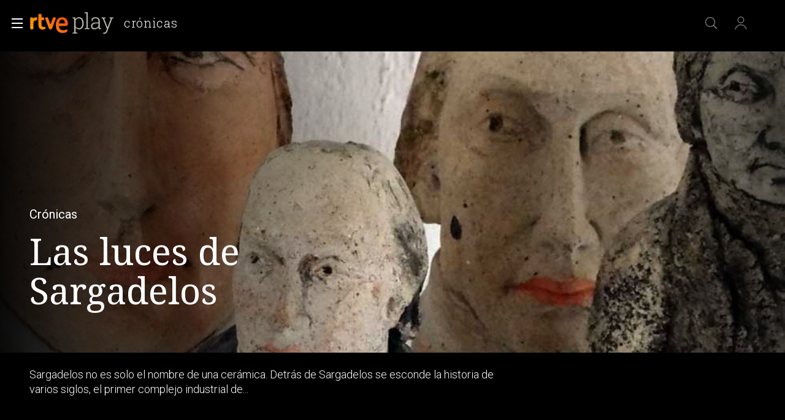

--- FILE ---
content_type: application/javascript; charset=UTF-8
request_url: https://dev.visualwebsiteoptimizer.com/j.php?a=864486&u=https%3A%2F%2Fwww.rtve.es%2Fplay%2Fvideos%2Fcronicas%2Fcronicas-luces-sargadelos%2F2995898%2F&vn=2.1&x=true
body_size: 12240
content:
(function(){function _vwo_err(e){function gE(e,a){return"https://dev.visualwebsiteoptimizer.com/ee.gif?a=864486&s=j.php&_cu="+encodeURIComponent(window.location.href)+"&e="+encodeURIComponent(e&&e.message&&e.message.substring(0,1e3)+"&vn=")+(e&&e.code?"&code="+e.code:"")+(e&&e.type?"&type="+e.type:"")+(e&&e.status?"&status="+e.status:"")+(a||"")}var vwo_e=gE(e);try{typeof navigator.sendBeacon==="function"?navigator.sendBeacon(vwo_e):(new Image).src=vwo_e}catch(err){}}try{var extE=0,prevMode=false;window._VWO_Jphp_StartTime = (window.performance && typeof window.performance.now === 'function' ? window.performance.now() : new Date().getTime());;;(function(){window._VWO=window._VWO||{};var aC=window._vwo_code;if(typeof aC==='undefined'){window._vwo_mt='dupCode';return;}if(window._VWO.sCL){window._vwo_mt='dupCode';window._VWO.sCDD=true;try{if(aC){clearTimeout(window._vwo_settings_timer);var h=document.querySelectorAll('#_vis_opt_path_hides');var x=h[h.length>1?1:0];x&&x.remove();}}catch(e){}return;}window._VWO.sCL=true;;window._vwo_mt="live";var localPreviewObject={};var previewKey="_vis_preview_"+864486;var wL=window.location;;try{localPreviewObject[previewKey]=window.localStorage.getItem(previewKey);JSON.parse(localPreviewObject[previewKey])}catch(e){localPreviewObject[previewKey]=""}try{window._vwo_tm="";var getMode=function(e){var n;if(window.name.indexOf(e)>-1){n=window.name}else{n=wL.search.match("_vwo_m=([^&]*)");n=n&&atob(decodeURIComponent(n[1]))}return n&&JSON.parse(n)};var ccMode=getMode("_vwo_cc");if(window.name.indexOf("_vis_heatmap")>-1||window.name.indexOf("_vis_editor")>-1||ccMode||window.name.indexOf("_vis_preview")>-1){try{if(ccMode){window._vwo_mt=decodeURIComponent(wL.search.match("_vwo_m=([^&]*)")[1])}else if(window.name&&JSON.parse(window.name)){window._vwo_mt=window.name}}catch(e){if(window._vwo_tm)window._vwo_mt=window._vwo_tm}}else if(window._vwo_tm.length){window._vwo_mt=window._vwo_tm}else if(location.href.indexOf("_vis_opt_preview_combination")!==-1&&location.href.indexOf("_vis_test_id")!==-1){window._vwo_mt="sharedPreview"}else if(localPreviewObject[previewKey]){window._vwo_mt=JSON.stringify(localPreviewObject)}if(window._vwo_mt!=="live"){;if(typeof extE!=="undefined"){extE=1}if(!getMode("_vwo_cc")){(function(){var cParam='';try{if(window.VWO&&window.VWO.appliedCampaigns){var campaigns=window.VWO.appliedCampaigns;for(var cId in campaigns){if(campaigns.hasOwnProperty(cId)){var v=campaigns[cId].v;if(cId&&v){cParam='&c='+cId+'-'+v+'-1';break;}}}}}catch(e){}var prevMode=false;_vwo_code.load('https://dev.visualwebsiteoptimizer.com/j.php?mode='+encodeURIComponent(window._vwo_mt)+'&a=864486&f=1&u='+encodeURIComponent(window._vis_opt_url||document.URL)+'&eventArch=true'+'&x=true'+cParam,{sL:window._vwo_code.sL});if(window._vwo_code.sL){prevMode=true;}})();}else{(function(){window._vwo_code&&window._vwo_code.finish();_vwo_ccc={u:"/j.php?a=864486&u=https%3A%2F%2Fwww.rtve.es%2Fplay%2Fvideos%2Fcronicas%2Fcronicas-luces-sargadelos%2F2995898%2F&vn=2.1&x=true"};var s=document.createElement("script");s.src="https://app.vwo.com/visitor-behavior-analysis/dist/codechecker/cc.min.js?r="+Math.random();document.head.appendChild(s)})()}}}catch(e){var vwo_e=new Image;vwo_e.src="https://dev.visualwebsiteoptimizer.com/ee.gif?s=mode_det&e="+encodeURIComponent(e&&e.stack&&e.stack.substring(0,1e3)+"&vn=");aC&&window._vwo_code.finish()}})();
;;window._vwo_cookieDomain="rtve.es";;;;_vwo_surveyAssetsBaseUrl="https://cdn.visualwebsiteoptimizer.com/";;if(prevMode){return}if(window._vwo_mt === "live"){window.VWO=window.VWO||[];window._vwo_acc_id=864486;window.VWO._=window.VWO._||{};;;window.VWO.visUuid="D91C9996A80F0FD51910FC56EE46A4200|87fb85f8fa7e54d2e1cb90cbe572d2be";
;_vwo_code.sT=_vwo_code.finished();(function(c,a,e,d,b,z,g,sT){if(window.VWO._&&window.VWO._.isBot)return;const cookiePrefix=window._vwoCc&&window._vwoCc.cookiePrefix||"";const useLocalStorage=sT==="ls";const cookieName=cookiePrefix+"_vwo_uuid_v2";const escapedCookieName=cookieName.replace(/([.*+?^${}()|[\]\\])/g,"\\$1");const cookieDomain=g;function getValue(){if(useLocalStorage){return localStorage.getItem(cookieName)}else{const regex=new RegExp("(^|;\\s*)"+escapedCookieName+"=([^;]*)");const match=e.cookie.match(regex);return match?decodeURIComponent(match[2]):null}}function setValue(value,days){if(useLocalStorage){localStorage.setItem(cookieName,value)}else{e.cookie=cookieName+"="+value+"; expires="+new Date(864e5*days+ +new Date).toGMTString()+"; domain="+cookieDomain+"; path=/"}}let existingValue=null;if(sT){const cookieRegex=new RegExp("(^|;\\s*)"+escapedCookieName+"=([^;]*)");const cookieMatch=e.cookie.match(cookieRegex);const cookieValue=cookieMatch?decodeURIComponent(cookieMatch[2]):null;const lsValue=localStorage.getItem(cookieName);if(useLocalStorage){if(lsValue){existingValue=lsValue;if(cookieValue){e.cookie=cookieName+"=; expires=Thu, 01 Jan 1970 00:00:01 GMT; domain="+cookieDomain+"; path=/"}}else if(cookieValue){localStorage.setItem(cookieName,cookieValue);e.cookie=cookieName+"=; expires=Thu, 01 Jan 1970 00:00:01 GMT; domain="+cookieDomain+"; path=/";existingValue=cookieValue}}else{if(cookieValue){existingValue=cookieValue;if(lsValue){localStorage.removeItem(cookieName)}}else if(lsValue){e.cookie=cookieName+"="+lsValue+"; expires="+new Date(864e5*366+ +new Date).toGMTString()+"; domain="+cookieDomain+"; path=/";localStorage.removeItem(cookieName);existingValue=lsValue}}a=existingValue||a}else{const regex=new RegExp("(^|;\\s*)"+escapedCookieName+"=([^;]*)");const match=e.cookie.match(regex);a=match?decodeURIComponent(match[2]):a}-1==e.cookie.indexOf("_vis_opt_out")&&-1==d.location.href.indexOf("vwo_opt_out=1")&&(window.VWO.visUuid=a),a=a.split("|"),b=new Image,g=window._vis_opt_domain||c||d.location.hostname.replace(/^www\./,""),b.src="https://dev.visualwebsiteoptimizer.com/eu01/v.gif?cd="+(window._vis_opt_cookieDays||0)+"&a=864486&d="+encodeURIComponent(d.location.hostname.replace(/^www\./,"") || c)+"&u="+a[0]+"&h="+a[1]+"&t="+z,d.vwo_iehack_queue=[b],setValue(a.join("|"),366)})("rtve.es",window.VWO.visUuid,document,window,0,_vwo_code.sT,"rtve.es","false"||null);
;clearTimeout(window._vwo_settings_timer);window._vwo_settings_timer=null;;;;;var vwoCode=window._vwo_code;if(vwoCode.filterConfig&&vwoCode.filterConfig.filterTime==="balanced"){vwoCode.removeLoaderAndOverlay()}var vwo_CIF=false;var UAP=false;;;var _vwo_style=document.getElementById('_vis_opt_path_hides'),_vwo_css=(vwoCode.hide_element_style?vwoCode.hide_element_style():'{opacity:0 !important;filter:alpha(opacity=0) !important;background:none !important;transition:none !important;}')+':root {--vwo-el-opacity:0 !important;--vwo-el-filter:alpha(opacity=0) !important;--vwo-el-bg:none !important;--vwo-el-ts:none !important;}',_vwo_text=window._vwo_code.sL ? '' : "" + _vwo_css;if (_vwo_style) { var e = _vwo_style.classList.contains("_vis_hide_layer") && _vwo_style; if (UAP && !UAP() && vwo_CIF && !vwo_CIF()) { e ? e.parentNode.removeChild(e) : _vwo_style.parentNode.removeChild(_vwo_style) } else { if (e) { var t = _vwo_style = document.createElement("style"), o = document.getElementsByTagName("head")[0], s = document.querySelector("#vwoCode"); t.setAttribute("id", "_vis_opt_path_hides"), s && t.setAttribute("nonce", s.nonce), t.setAttribute("type", "text/css"), o.appendChild(t) } if (_vwo_style.styleSheet) _vwo_style.styleSheet.cssText = _vwo_text; else { var l = document.createTextNode(_vwo_text); _vwo_style.appendChild(l) } e ? e.parentNode.removeChild(e) : _vwo_style.removeChild(_vwo_style.childNodes[0])}};window.VWO.ssMeta = { enabled: 0, noSS: 0 };;;VWO._=VWO._||{};window._vwo_clicks=false;VWO._.allSettings=(function(){return{dataStore:{campaigns:{33:{"ss":null,"status":"RUNNING","type":"TRACK","stag":0,"ibe":1,"triggers":[8834559],"id":33,"metrics":[{"type":"g","id":12,"metricId":0}],"exclude_url":"","ep":1729067453000,"clickmap":0,"segment_code":"true","goals":{"12":{"mca":false,"type":"CLICK_ELEMENT","url":"#gigya-otp-update-form > div:nth-child(3) > div.gigya-composite-control.gigya-composite-control-submit > input","pExcludeUrl":"","pUrl":"^https\\:\\\/\\\/rtve\\.es.*$"}},"multiple_domains":0,"pc_traffic":100,"comb_n":{"1":"Website"},"combs":{"1":1},"name":"Click verificar código","sections":{"1":{"path":"","variations":[],"triggers":[]}},"urlRegex":"^https\\:\\\/\\\/rtve\\.es.*$","globalCode":[],"manual":false,"mt":{"12":"8834562"},"version":1}, 47:{"ss":null,"status":"RUNNING","type":"INSIGHTS_METRIC","stag":0,"ibe":1,"triggers":[11888746],"id":47,"metrics":[{"type":"m","id":1,"metricId":1300483}],"exclude_url":"","ep":1741083634000,"clickmap":0,"segment_code":"true","goals":{"1":{"type":"CUSTOM_GOAL","url":"#open_users > a","identifier":"vwo_dom_click","mca":false}},"multiple_domains":0,"pc_traffic":100,"comb_n":[],"combs":[],"name":"Click inicio de sesión Report","sections":{"1":{"path":"","variations":[],"triggers":[]}},"urlRegex":".*","globalCode":[],"manual":false,"mt":{"1":"11888749"},"version":2}, 62:{"ss":null,"status":"RUNNING","type":"INSIGHTS_METRIC","stag":0,"cEV":1,"ibe":1,"triggers":[15961064],"id":62,"metrics":[{"type":"m","id":1,"metricId":1598585}],"exclude_url":"","ep":1751973208000,"clickmap":0,"segment_code":"true","goals":{"1":{"type":"CUSTOM_GOAL","url":"#popupLoginAdvice > ul > li:nth-child(2)","identifier":"vwo_dom_click","mca":false}},"multiple_domains":0,"pc_traffic":100,"comb_n":[],"combs":[],"name":"click crear cuenta - video Report","sections":{"1":{"path":"","variations":[],"triggers":[]}},"urlRegex":".*","globalCode":[],"manual":false,"mt":{"1":"15961067"},"version":2}, 3:{"bl":"","status":"RUNNING","type":"ANALYZE_RECORDING","stag":0,"mt":[],"triggers":[18640580],"id":3,"ss":null,"metrics":[],"cEV":1,"comb_n":{"1":"website"},"combs":{"1":1},"sections":{"1":{"path":"","variations":{"1":[]},"globalWidgetSnippetIds":{"1":[]},"triggers":[]}},"ibe":1,"exclude_url":"","ep":1711362263000,"clickmap":0,"segment_code":"true","goals":{"1":{"mca":false,"urlRegex":"^.*$","excludeUrl":"","type":"ENGAGEMENT","pUrl":"^.*$"}},"multiple_domains":0,"pc_traffic":100,"version":2,"urlRegex":"^.*$","globalCode":[],"manual":false,"name":"Recording","cnv":{"res":480,"fps":2},"main":true,"aK":1,"wl":""}, 64:{"ss":null,"status":"RUNNING","type":"INSIGHTS_FUNNEL","stag":0,"cEV":1,"ibe":1,"triggers":[15962054],"id":64,"metrics":[{"type":"g","id":1,"metricId":0},{"type":"g","id":2,"metricId":0},{"type":"g","id":3,"metricId":0},{"type":"g","id":4,"metricId":0}],"exclude_url":"","ep":1751974735000,"clickmap":0,"segment_code":"true","goals":{"3":{"type":"CUSTOM_GOAL","url":"#register-site-login > div.gigya-composite-control.gigya-composite-control-submit > input","identifier":"vwo_dom_click","mca":true},"2":{"type":"CUSTOM_GOAL","url":["btn-register"],"identifier":"vwo_dom_click","mca":true},"1":{"type":"CUSTOM_GOAL","url":["icon.progressBar.play"],"identifier":"vwo_dom_click","mca":true},"4":{"type":"CUSTOM_GOAL","url":"#gigya-otp-update-form > div:nth-child(3) > div.gigya-composite-control.gigya-composite-control-submit > input","identifier":"vwo_dom_click","mca":true}},"multiple_domains":0,"pc_traffic":100,"comb_n":{"1":"website"},"combs":{"1":1},"name":"Embudo crear cuenta (verificar = path)","sections":{"1":{"path":"","variations":{"1":[]},"globalWidgetSnippetIds":{"1":[]},"triggers":[]}},"urlRegex":".*","globalCode":[],"manual":false,"mt":{"3":"16708362","2":"16708359","1":"16708356","4":"16708365"},"version":2}, 29:{"ss":null,"status":"RUNNING","type":"TRACK","stag":0,"ibe":1,"cEV":1,"triggers":[8834361],"comb_n":{"1":"Website"},"id":29,"metrics":[{"type":"g","id":9,"metricId":0}],"exclude_url":"","ep":1729066830000,"clickmap":0,"segment_code":"true","goals":{"9":{"mca":false,"type":"CLICK_ELEMENT","url":"#Facebook_btn > div","pExcludeUrl":"","pUrl":"^https\\:\\\/\\\/rtve\\.es\\\/?(?:[\\?#].*)?$"}},"multiple_domains":0,"pc_traffic":100,"funnel":[{"ss":null,"status":"RUNNING","type":"FUNNEL","triggers":["8834487"],"v":2,"id":32,"comb_n":{"1":"Website"},"exclude_url":"","ep":1729067300000,"clickmap":0,"segment_code":"true","goals":[{"type":"CLICK_ELEMENT","id":7},{"type":"CLICK_ELEMENT","id":8},{"type":"CLICK_ELEMENT","id":9}],"multiple_domains":0,"pc_traffic":100,"combs":{"1":1},"isSpaRevertFeatureEnabled":true,"name":"crear cuenta facebook","sections":{"1":{"path":"","variations":[]}},"urlRegex":".*","globalCode":[],"manual":false,"ibe":1,"version":1}],"combs":{"1":1},"name":"Crear cuenta facebook","sections":{"1":{"path":"","variations":[],"triggers":[]}},"urlRegex":"^https\\:\\\/\\\/rtve\\.es.*$","globalCode":[],"manual":false,"mt":{"9":"17693124"},"version":1}, 81:{"ss":null,"status":"RUNNING","type":"INSIGHTS_METRIC","stag":0,"cEV":1,"ibe":1,"triggers":[16057295],"id":81,"metrics":[{"type":"m","id":1,"metricId":1606430}],"exclude_url":"","ep":1752180989000,"clickmap":0,"segment_code":"true","goals":{"1":{"type":"CUSTOM_GOAL","url":"#gigya-otp-update-form > div:nth-of-type(3) > div:nth-of-type(1) > input:nth-of-type(1)","identifier":"vwo_dom_click","mca":false}},"multiple_domains":0,"pc_traffic":100,"comb_n":[],"combs":[],"name":"Click verificar código 1 Report","sections":{"1":{"path":"","variations":[],"triggers":[]}},"urlRegex":".*","globalCode":[],"manual":false,"mt":{"1":"16057298"},"version":2}, 68:{"ss":null,"status":"RUNNING","type":"INSIGHTS_METRIC","stag":0,"cEV":1,"ibe":1,"triggers":[16008329],"id":68,"metrics":[{"type":"m","id":1,"metricId":1602230}],"exclude_url":"","ep":1752068663000,"clickmap":0,"segment_code":"true","goals":{"1":{"type":"CUSTOM_GOAL","url":"VERIFICAR","identifier":"vwo_dom_click","mca":false}},"multiple_domains":0,"pc_traffic":100,"comb_n":[],"combs":[],"name":"Click verificar código Report","sections":{"1":{"path":"","variations":[],"triggers":[]}},"urlRegex":".*","globalCode":[],"manual":false,"mt":{"1":"16008332"},"version":2}, 80:{"ss":null,"status":"RUNNING","type":"INSIGHTS_METRIC","stag":0,"cEV":1,"ibe":1,"triggers":[16050305],"id":80,"metrics":[{"type":"m","id":1,"metricId":1605797}],"exclude_url":"","ep":1752165643000,"clickmap":0,"segment_code":"true","goals":{"1":{"type":"CUSTOM_GOAL","url":["gigya-input-submit"],"identifier":"vwo_dom_click","mca":false}},"multiple_domains":0,"pc_traffic":100,"comb_n":[],"combs":[],"name":"Click verificar código (By VWO Support) Report","sections":{"1":{"path":"","variations":[],"triggers":[]}},"urlRegex":".*","globalCode":[],"manual":false,"mt":{"1":"16050308"},"version":2}, 98:{"ss":null,"status":"RUNNING","type":"INSIGHTS_FUNNEL","stag":0,"ibe":1,"triggers":[16709076],"id":98,"metrics":[{"type":"g","id":1,"metricId":0},{"type":"g","id":2,"metricId":0}],"exclude_url":"","ep":1753697708000,"clickmap":0,"segment_code":"(_vwo_s().f_b(_vwo_s().gC('UID')))","goals":{"1":{"type":"CUSTOM_GOAL","url":["open_users"],"identifier":"vwo_dom_click","mca":true},"2":{"type":"CUSTOM_GOAL","url":"#gigya-login-form > div.gigya-layout-row.with-divider > div.gigya-layout-cell.responsive.with-site-login > div.gigya-composite-control.gigya-composite-control-submit > input","identifier":"vwo_dom_click","mca":true}},"multiple_domains":0,"pc_traffic":100,"comb_n":{"1":"website"},"combs":{"1":1},"name":"Prueba acceso login\/registro (login) (Audiencia segmentada)","sections":{"1":{"path":"","variations":{"1":[]},"globalWidgetSnippetIds":{"1":[]},"triggers":[]}},"urlRegex":".*","globalCode":[],"manual":false,"mt":{"1":"16709079","2":"16709082"},"version":8}, 71:{"ss":null,"status":"RUNNING","type":"INSIGHTS_FUNNEL","stag":0,"cEV":1,"ibe":1,"triggers":[16038467],"id":71,"metrics":[{"type":"g","id":1,"metricId":0},{"type":"g","id":2,"metricId":0},{"type":"g","id":3,"metricId":0},{"type":"g","id":4,"metricId":0}],"exclude_url":"","ep":1752141967000,"clickmap":0,"segment_code":"true","goals":{"3":{"type":"CUSTOM_GOAL","url":"#register-site-login > div.gigya-composite-control.gigya-composite-control-submit > input","identifier":"vwo_dom_click","mca":true},"2":{"type":"CUSTOM_GOAL","url":"CREAR UNA CUENTA NUEVA","identifier":"vwo_dom_click","mca":true},"1":{"type":"CUSTOM_GOAL","url":["open_users"],"identifier":"vwo_dom_click","mca":true},"4":{"type":"CUSTOM_GOAL","url":"#gigya-otp-update-form > div:nth-child(3) > div.gigya-composite-control.gigya-composite-control-submit > input","identifier":"vwo_dom_click","mca":true}},"multiple_domains":0,"pc_traffic":100,"comb_n":{"1":"website"},"combs":{"1":1},"name":"Prueba acceso login\/registro (crear cuenta)","sections":{"1":{"path":"","variations":{"1":[]},"globalWidgetSnippetIds":{"1":[]},"triggers":[]}},"urlRegex":".*","globalCode":[],"manual":false,"mt":{"3":"16038476","2":"16038473","1":"16038470","4":"16038479"},"version":4}, 61:{"ss":null,"status":"RUNNING","type":"INSIGHTS_METRIC","stag":0,"cEV":1,"ibe":1,"triggers":[15815129],"id":61,"metrics":[{"type":"m","id":1,"metricId":1591970}],"exclude_url":"","ep":1751572204000,"clickmap":0,"segment_code":"true","goals":{"1":{"type":"CUSTOM_GOAL","url":".boton, #gigya-login-form > div:nth-child(2) > div:nth-child(2) > div:nth-child(11) > input:nth-child(1)","identifier":"vwo_dom_click","mca":false}},"multiple_domains":0,"pc_traffic":100,"comb_n":[],"combs":[],"name":"Click en Registro Report","sections":{"1":{"path":"","variations":[],"triggers":[]}},"urlRegex":".*","globalCode":[],"manual":false,"mt":{"1":"15815132"},"version":2}, 99:{"ss":null,"status":"RUNNING","type":"INSIGHTS_FUNNEL","stag":0,"ibe":1,"triggers":[16709313],"id":99,"metrics":[{"type":"g","id":1,"metricId":0},{"type":"g","id":2,"metricId":0}],"exclude_url":"","ep":1753698615000,"clickmap":0,"segment_code":"(_vwo_s().f_b(_vwo_s().gC('UID')))","goals":{"1":{"type":"CUSTOM_GOAL","url":["open_users"],"identifier":"vwo_dom_click","mca":true},"2":{"type":"CUSTOM_GOAL","url":"#Facebook_btn > div, #Google_btn > div, #Twitter_btn > div, #Apple_btn > div","identifier":"vwo_dom_click","mca":true}},"multiple_domains":0,"pc_traffic":100,"comb_n":{"1":"website"},"combs":{"1":1},"name":"Prueba acceso login\/registro (RRSS) (Audiencia segmentada)","sections":{"1":{"path":"","variations":{"1":[]},"globalWidgetSnippetIds":{"1":[]},"triggers":[]}},"urlRegex":".*","globalCode":[],"manual":false,"mt":{"1":"16709316","2":"16709319"},"version":10}, 74:{"ss":null,"status":"RUNNING","type":"INSIGHTS_FUNNEL","stag":0,"cEV":1,"ibe":1,"triggers":[16038893],"id":74,"metrics":[{"type":"g","id":1,"metricId":0},{"type":"g","id":2,"metricId":0}],"exclude_url":"","ep":1752143567000,"clickmap":0,"segment_code":"true","goals":{"1":{"type":"CUSTOM_GOAL","url":["open_users"],"identifier":"vwo_dom_click","mca":true},"2":{"type":"CUSTOM_GOAL","url":"#gigya-login-form > div.gigya-layout-row.with-divider > div.gigya-layout-cell.responsive.with-site-login > div.gigya-composite-control.gigya-composite-control-submit > input","identifier":"vwo_dom_click","mca":true}},"multiple_domains":0,"pc_traffic":100,"comb_n":{"1":"website"},"combs":{"1":1},"name":"Prueba acceso login\/registro (login)","sections":{"1":{"path":"","variations":{"1":[]},"globalWidgetSnippetIds":{"1":[]},"triggers":[]}},"urlRegex":".*","globalCode":[],"manual":false,"mt":{"1":"16038896","2":"16038899"},"version":6}, 2:{"ss":null,"status":"RUNNING","type":"ANALYZE_HEATMAP","stag":0,"urlRegex":"^.*$","triggers":[6917146],"id":2,"metrics":[],"comb_n":{"1":"website"},"exclude_url":"","ep":1710928579000,"clickmap":0,"segment_code":"true","goals":{"1":{"mca":false,"urlRegex":"^.*$","excludeUrl":"","type":"ENGAGEMENT","pUrl":"^.*$"}},"multiple_domains":0,"pc_traffic":100,"combs":{"1":1},"sections":{"1":{"path":"","variations":{"1":[]},"triggers":[],"variation_names":{"1":"website"}}},"name":"Heatmap","ibe":1,"manual":false,"globalCode":[],"main":true,"mt":[],"version":2}, 94:{"ss":null,"status":"RUNNING","type":"INSIGHTS_FUNNEL","stag":0,"ibe":1,"triggers":[16709430],"id":94,"metrics":[{"type":"g","id":1,"metricId":0},{"type":"g","id":2,"metricId":0}],"exclude_url":"","ep":1752754836000,"clickmap":0,"segment_code":"(_vwo_s().f_b(_vwo_s().gC('UID')))","goals":{"1":{"type":"CUSTOM_GOAL","url":["open_users"],"identifier":"vwo_dom_click","mca":true},"2":{"type":"CUSTOM_GOAL","url":"#gigya-login-form > div.gigya-layout-row.with-divider > div.gigya-layout-cell.responsive.with-site-login > a, #gigya-login-form > div.gigya-layout-row.with-divider > div.gigya-layout-cell.responsive.with-site-login > div.gigya-composite-control.gigya-composite-control-submit > input","identifier":"vwo_dom_click","mca":true}},"multiple_domains":0,"pc_traffic":100,"comb_n":{"1":"website"},"combs":{"1":1},"name":"Flujo login\/registro (total interacción)","sections":{"1":{"path":"","variations":{"1":[]},"globalWidgetSnippetIds":{"1":[]},"triggers":[]}},"urlRegex":".*","globalCode":[],"manual":false,"mt":{"1":"16709448","2":"16709451"},"version":16}, 25:{"ss":null,"status":"RUNNING","type":"ANALYZE_FORM","stag":0,"urlRegex":"^https\\:\\\/\\\/rtve\\.es.*$","triggers":[8541074],"id":25,"metrics":[],"comb_n":{"1":"website"},"exclude_url":"","ep":1727857940000,"clickmap":0,"segment_code":"true","goals":{"1":{"mca":false,"urlRegex":"^.*$","excludeUrl":"","type":"ENGAGEMENT","pUrl":"^.*$"}},"multiple_domains":0,"pc_traffic":100,"combs":{"1":1},"forms":["form[id='gigya-register-form']"],"name":"Crear nueva cuenta","sections":{"1":{"path":"","variations":{"1":[]},"triggers":[]}},"ibe":1,"globalCode":[],"manual":false,"mt":[],"version":2}, 27:{"ss":null,"status":"RUNNING","type":"TRACK","stag":0,"ibe":1,"cEV":1,"triggers":[8834313],"comb_n":{"1":"Website"},"id":27,"metrics":[{"type":"g","id":7,"metricId":0}],"exclude_url":"","ep":1729066630000,"clickmap":0,"segment_code":"true","goals":{"7":{"mca":false,"type":"CLICK_ELEMENT","url":"#gigya-login-form > div.gigya-layout-row.with-divider > div.gigya-layout-cell.responsive.with-site-login > a","pExcludeUrl":"","pUrl":"^https\\:\\\/\\\/rtve\\.es.*$"}},"multiple_domains":0,"pc_traffic":100,"funnel":[{"ss":null,"status":"RUNNING","type":"FUNNEL","triggers":["8834487"],"v":2,"id":32,"comb_n":{"1":"Website"},"exclude_url":"","ep":1729067300000,"clickmap":0,"segment_code":"true","goals":[{"type":"CLICK_ELEMENT","id":7},{"type":"CLICK_ELEMENT","id":8},{"type":"CLICK_ELEMENT","id":9}],"multiple_domains":0,"pc_traffic":100,"combs":{"1":1},"isSpaRevertFeatureEnabled":true,"name":"crear cuenta facebook","sections":{"1":{"path":"","variations":[]}},"urlRegex":".*","globalCode":[],"manual":false,"ibe":1,"version":1}],"combs":{"1":1},"name":"Crear cuenta","sections":{"1":{"path":"","variations":[],"triggers":[]}},"urlRegex":"^https\\:\\\/\\\/rtve\\.es.*$","globalCode":[],"manual":false,"mt":{"7":"17693118"},"version":1}, 30:{"ss":null,"status":"RUNNING","type":"TRACK","stag":0,"ibe":1,"triggers":[8834382],"id":30,"metrics":[{"type":"g","id":10,"metricId":0}],"exclude_url":"","ep":1729066898000,"clickmap":0,"segment_code":"true","goals":{"10":{"mca":false,"type":"CLICK_ELEMENT","url":"#Google_btn > div","pExcludeUrl":"","pUrl":"^https\\:\\\/\\\/rtve\\.es.*$"}},"multiple_domains":0,"pc_traffic":100,"comb_n":{"1":"Website"},"combs":{"1":1},"name":"Click crear cuenta Gmail","sections":{"1":{"path":"","variations":[],"triggers":[]}},"urlRegex":"^https\\:\\\/\\\/rtve\\.es.*$","globalCode":[],"manual":false,"mt":{"10":"8834385"},"version":1}, 55:{"ss":null,"status":"RUNNING","type":"TRACK","stag":0,"ibe":1,"triggers":[12819060],"comb_n":{"1":"Website"},"id":55,"metrics":[{"type":"g","id":15,"metricId":0}],"exclude_url":"","ep":1743506054000,"clickmap":0,"segment_code":"true","goals":{"15":{"mca":false,"type":"CLICK_ELEMENT","url":"#topPage > div > div:nth-child(4) > section > nav > ul > li:nth-child(2) > a","pExcludeUrl":"","pUrl":"^https\\:\\\/\\\/rtve\\.es\\\/play\\\/videos\\\/valle\\-salvaje\\\/?(?:[\\?#].*)?$"}},"multiple_domains":0,"pc_traffic":100,"funnel":[{"ss":null,"status":"RUNNING","type":"FUNNEL","triggers":["8834487"],"v":1,"id":58,"comb_n":{"1":"Website"},"exclude_url":"","ep":1743506270000,"clickmap":0,"segment_code":"true","goals":[{"type":"SEPARATE_PAGE","id":16},{"type":"SEPARATE_PAGE","id":17},{"type":"CLICK_ELEMENT","id":15}],"multiple_domains":0,"pc_traffic":100,"combs":{"1":1},"isSpaRevertFeatureEnabled":true,"name":"New Funnel","sections":{"1":{"path":"","variations":[]}},"urlRegex":".*","globalCode":[],"manual":false,"ibe":1,"version":1}],"combs":{"1":1},"name":"Click Episodios Valle Salvaje","sections":{"1":{"path":"","variations":[],"triggers":[]}},"urlRegex":"^https\\:\\\/\\\/rtve\\.es\\\/.*$","globalCode":[],"manual":false,"mt":{"15":"12819324"},"version":1}, 56:{"ss":null,"status":"RUNNING","type":"TRACK","stag":0,"ibe":1,"triggers":[12819231],"comb_n":{"1":"Website"},"id":56,"metrics":[{"type":"g","id":16,"metricId":0}],"exclude_url":"","ep":1743506207000,"clickmap":0,"segment_code":"true","goals":{"16":{"mca":false,"urlRegex":"^https\\:\\\/\\\/rtve\\.es\\\/play\\\/?(?:[\\?#].*)?$","excludeUrl":"","type":"SEPARATE_PAGE","pUrl":"","pExcludeUrl":""}},"multiple_domains":0,"pc_traffic":100,"funnel":[{"ss":null,"status":"RUNNING","type":"FUNNEL","triggers":["8834487"],"v":1,"id":58,"comb_n":{"1":"Website"},"exclude_url":"","ep":1743506270000,"clickmap":0,"segment_code":"true","goals":[{"type":"SEPARATE_PAGE","id":16},{"type":"SEPARATE_PAGE","id":17},{"type":"CLICK_ELEMENT","id":15}],"multiple_domains":0,"pc_traffic":100,"combs":{"1":1},"isSpaRevertFeatureEnabled":true,"name":"New Funnel","sections":{"1":{"path":"","variations":[]}},"urlRegex":".*","globalCode":[],"manual":false,"ibe":1,"version":1}],"combs":{"1":1},"name":"Página RTVE Play","sections":{"1":{"path":"","variations":[],"triggers":[]}},"urlRegex":"^https\\:\\\/\\\/rtve\\.es\\\/.*$","globalCode":[],"manual":false,"mt":{"16":"12819318"},"version":1}, 57:{"ss":null,"status":"RUNNING","type":"TRACK","stag":0,"ibe":1,"triggers":[12819267],"comb_n":{"1":"Website"},"id":57,"metrics":[{"type":"g","id":17,"metricId":0}],"exclude_url":"","ep":1743506239000,"clickmap":0,"segment_code":"true","goals":{"17":{"mca":false,"urlRegex":"^https\\:\\\/\\\/rtve\\.es\\\/play\\\/videos\\\/valle\\-salvaje\\\/?(?:[\\?#].*)?$","excludeUrl":"","type":"SEPARATE_PAGE","pUrl":"","pExcludeUrl":""}},"multiple_domains":0,"pc_traffic":100,"funnel":[{"ss":null,"status":"RUNNING","type":"FUNNEL","triggers":["8834487"],"v":1,"id":58,"comb_n":{"1":"Website"},"exclude_url":"","ep":1743506270000,"clickmap":0,"segment_code":"true","goals":[{"type":"SEPARATE_PAGE","id":16},{"type":"SEPARATE_PAGE","id":17},{"type":"CLICK_ELEMENT","id":15}],"multiple_domains":0,"pc_traffic":100,"combs":{"1":1},"isSpaRevertFeatureEnabled":true,"name":"New Funnel","sections":{"1":{"path":"","variations":[]}},"urlRegex":".*","globalCode":[],"manual":false,"ibe":1,"version":1}],"combs":{"1":1},"name":"Página Valle Salvaje","sections":{"1":{"path":"","variations":[],"triggers":[]}},"urlRegex":"^https\\:\\\/\\\/rtve\\.es\\\/.*$","globalCode":[],"manual":false,"mt":{"17":"12819321"},"version":1}, 28:{"ss":null,"status":"RUNNING","type":"TRACK","stag":0,"ibe":1,"cEV":1,"triggers":[8834331],"comb_n":{"1":"Website"},"id":28,"metrics":[{"type":"g","id":8,"metricId":0}],"exclude_url":"","ep":1729066728000,"clickmap":0,"segment_code":"true","goals":{"8":{"mca":false,"type":"CLICK_ELEMENT","url":"#register-site-login > div:nth-child(1) > button","pExcludeUrl":"","pUrl":"^https\\:\\\/\\\/rtve\\.es.*$"}},"multiple_domains":0,"pc_traffic":100,"funnel":[{"ss":null,"status":"RUNNING","type":"FUNNEL","triggers":["8834487"],"v":2,"id":32,"comb_n":{"1":"Website"},"exclude_url":"","ep":1729067300000,"clickmap":0,"segment_code":"true","goals":[{"type":"CLICK_ELEMENT","id":7},{"type":"CLICK_ELEMENT","id":8},{"type":"CLICK_ELEMENT","id":9}],"multiple_domains":0,"pc_traffic":100,"combs":{"1":1},"isSpaRevertFeatureEnabled":true,"name":"crear cuenta facebook","sections":{"1":{"path":"","variations":[]}},"urlRegex":".*","globalCode":[],"manual":false,"ibe":1,"version":1}],"combs":{"1":1},"name":"Click crear cuenta red social","sections":{"1":{"path":"","variations":[],"triggers":[]}},"urlRegex":"^https\\:\\\/\\\/rtve\\.es.*$","globalCode":[],"manual":false,"mt":{"8":"17693121"},"version":1}, 26:{"ss":null,"status":"RUNNING","type":"TRACK","stag":0,"ibe":1,"triggers":[8834232],"id":26,"metrics":[{"type":"g","id":6,"metricId":0}],"exclude_url":"","ep":1729066547000,"clickmap":0,"segment_code":"true","goals":{"6":{"mca":false,"type":"CLICK_ELEMENT","url":"#gigya-login-form > div.gigya-layout-row.with-divider > div.gigya-layout-cell.responsive.with-site-login > div.gigya-composite-control.gigya-composite-control-submit > input","pExcludeUrl":"","pUrl":"^https\\:\\\/\\\/rtve\\.es.*$"}},"multiple_domains":0,"pc_traffic":100,"comb_n":{"1":"Website"},"combs":{"1":1},"name":"Inicio sesión","sections":{"1":{"path":"","variations":[],"triggers":[]}},"urlRegex":"^https\\:\\\/\\\/rtve\\.es.*$","globalCode":[],"manual":false,"mt":{"6":"8834235"},"version":1}},changeSets:{},plugins:{"GEO":{"cn":"United States","r":"OH","rn":"Ohio","conC":"NA","c":"Columbus","cEU":"","vn":"geoip2","cc":"US"},"UA":{"os":"MacOS","dt":"spider","br":"Other","de":"Other","ps":"desktop:false:Mac OS X:10.15.7:ClaudeBot:1:Spider"},"DACDNCONFIG":{"UCP":false,"aSM":true,"DT":{"DELAYAFTERTRIGGER":1000,"DEVICE":"mobile","TC":"function(){ return _vwo_t.cm('eO','js',VWO._.dtc.ctId); };","SEGMENTCODE":"function(){ return _vwo_s().f_e(_vwo_s().dt(),'mobile') };"},"SD":false,"BSECJ":false,"DONT_IOS":false,"CJ":false,"RDBG":false,"DNDOFST":1000,"jsConfig":{"ast":0,"recData360Enabled":1,"earc":1,"se":1,"iche":1,"ge":1,"m360":1,"ele":1},"SST":false,"debugEvt":false,"FB":false,"CKLV":false,"AST":false,"CINSTJS":false,"SPA":true,"CRECJS":false,"eNC":false,"SPAR":false,"SCC":"{\"cache\":0}","PRTHD":false,"IAF":false,"DLRE":false,"CSHS":false},"LIBINFO":{"TRACK":{"LIB_SUFFIX":"","HASH":"13868f8d526ad3d74df131c9d3ab264bbr"},"SURVEY":{"HASH":"229f874a3300b33838ca01f83ae40e30br"},"OPA":{"PATH":"\/4.0","HASH":"3625c20b37b5ba0c1608386673a4bd8fbr"},"HEATMAP_HELPER":{"HASH":"c5d6deded200bc44b99989eeb81688a4br"},"WORKER":{"HASH":"70faafffa0475802f5ee03ca5ff74179br"},"SURVEY_HTML":{"HASH":"b436fedfa1cc963271ea0920f91fd465br"},"SURVEY_DEBUG_EVENTS":{"HASH":"5422a9247274a192ad707ccb4975fd52br"},"DEBUGGER_UI":{"HASH":"ac2f1194867fde41993ef74a1081ed6bbr"},"EVAD":{"LIB_SUFFIX":"","HASH":""}},"IP":"3.138.153.10","PIICONFIG":false,"ACCTZ":"GMT"},vwoData:{"gC":null},crossDomain:{},integrations:{},events:{"vwo_dom_hover":{},"vwo_sdkUsageStats":{},"vwo_performance":{},"vwo_repeatedHovered":{},"vwo_repeatedScrolled":{},"vwo_tabOut":{},"vwo_mouseout":{},"vwo_selection":{},"vwo_copy":{},"vwo_quickBack":{},"vwo_pageRefreshed":{},"vwo_recommendation_block_shown":{},"vwo_errorOnPage":{},"vwo_surveyAttempted":{},"vwo_surveyQuestionDisplayed":{},"vwo_surveyQuestionAttempted":{},"vwo_surveyClosed":{},"vwo_pageUnload":{},"vwo_orientationChanged":{},"vwo_surveyQuestionSubmitted":{},"vwo_appComesInForeground":{},"vwo_surveyCompleted":{},"vwo_networkChanged":{},"vwo_surveyDisplayed":{},"vwo_zoom":{},"vwo_longPress":{},"vistaPopupRegistroPrueba":{},"clickBuscador":{},"vwo_singleTap":{},"vwo_appGoesInBackground":{},"vwo_appCrashed":{},"vwo_page_session_count":{},"vwo_rC":{},"vwo_vA":{},"vwo_survey_surveyCompleted":{},"vwo_survey_reachedThankyou":{},"vwo_survey_questionShown":{},"vwo_survey_complete":{},"vwo_survey_close":{},"vwo_survey_attempt":{},"vwo_revenue":{},"vwo_customTrigger":{},"vwo_conversion":{},"vwo_timer":{"nS":["timeSpent"]},"vwo_survey_submit":{},"vwo_dom_scroll":{"nS":["pxBottom","bottom","top","pxTop"]},"vwo_screenViewed":{},"vwo_survey_questionAttempted":{},"vwo_survey_display":{},"vwo_dom_click":{"nS":["target.innerText","target"]},"vwo_goalVisit":{"nS":["expId"]},"vwo_log":{},"vwo_customConversion":{},"vwo_syncVisitorProp":{},"vwo_dom_submit":{},"vwo_analyzeHeatmap":{},"vwo_analyzeRecording":{},"vwo_analyzeForm":{},"vwo_pageView":{},"vwo_variationShown":{},"vwo_leaveIntent":{},"vwo_newSessionCreated":{},"vwo_trackGoalVisited":{},"vwo_tabIn":{},"vwo_sdkDebug":{},"vwo_fmeSdkInit":{},"vwo_appTerminated":{},"vwo_debugLogs":{},"vwo_autoCapture":{},"vwo_sessionSync":{},"vwo_doubleTap":{},"vwo_scroll":{},"vwo_appNotResponding":{},"vwo_appLaunched":{},"vwo_cursorThrashed":{},"vwo_fling":{},"vwo_surveyExtraData":{}},visitorProps:{"vwo_email":{},"vwo_domain":{}},uuid:"D91C9996A80F0FD51910FC56EE46A4200",syV:{},syE:{},cSE:{},CIF:false,syncEvent:"sessionCreated",syncAttr:"sessionCreated"},sCIds:{},oCids:["33","47","62","3","64","29","81","68","80","98","71","61","99","74","2","94","25","27","30","55","56","57","28","26"],triggers:{"8834232":{"cnds":["a",{"event":"vwo__activated","id":3,"filters":[["event.id","eq","26"]]},{"event":"vwo_notRedirecting","id":4,"filters":[]},{"event":"vwo_visibilityTriggered","id":5,"filters":[]},{"id":1000,"event":"vwo_pageView","filters":[]}],"dslv":2},"6917146":{"cnds":["a",{"event":"vwo__activated","id":3,"filters":[["event.id","eq","2"]]},{"event":"vwo_notRedirecting","id":4,"filters":[]},{"event":"vwo_visibilityTriggered","id":5,"filters":[]},{"id":1000,"event":"vwo_pageView","filters":[]}],"dslv":2},"8834313":{"cnds":["a",{"event":"vwo__activated","id":3,"filters":[["event.id","eq","27"]]},{"event":"vwo_notRedirecting","id":4,"filters":[]},{"event":"vwo_visibilityTriggered","id":5,"filters":[]},{"id":1000,"event":"vwo_pageView","filters":[]}],"dslv":2},"16038470":{"cnds":[{"id":1000,"event":"vwo_dom_click","filters":[["event.target","sel","#open_users"]]}],"dslv":2},"8834487":{"cnds":[{"id":1000,"event":"vwo_pageView","filters":[]}],"dslv":2},"8834361":{"cnds":["a",{"event":"vwo__activated","id":3,"filters":[["event.id","eq","29"]]},{"event":"vwo_notRedirecting","id":4,"filters":[]},{"event":"vwo_visibilityTriggered","id":5,"filters":[]},{"id":1000,"event":"vwo_pageView","filters":[]}],"dslv":2},"2":{"cnds":[{"event":"vwo_variationShown","id":100}]},"9":{"cnds":[{"event":"vwo_groupCampTriggered","id":105}]},"16709076":{"cnds":["a",{"event":"vwo__activated","id":3,"filters":[["event.id","eq","98"]]},{"event":"vwo_notRedirecting","id":4,"filters":[]},{"event":"vwo_visibilityTriggered","id":5,"filters":[]},{"id":1000,"event":"vwo_pageView","filters":[["storage.cookies.UID","bl",null]]}],"dslv":2},"8":{"cnds":[{"event":"vwo_pageView","id":102}]},"17693124":{"cnds":[{"id":1000,"event":"vwo_dom_click","filters":[["event.target","sel","#Facebook_btn > div"]]}],"dslv":2},"5":{"cnds":[{"event":"vwo_postInit","id":101}]},"8834235":{"cnds":[{"id":1000,"event":"vwo_dom_click","filters":[["event.target","sel","#gigya-login-form > div.gigya-layout-row.with-divider > div.gigya-layout-cell.responsive.with-site-login > div.gigya-composite-control.gigya-composite-control-submit > input"]]}],"dslv":2},"16709079":{"cnds":[{"id":1000,"event":"vwo_dom_click","filters":[["event.target","sel","#open_users"]]}],"dslv":2},"16709082":{"cnds":[{"id":1000,"event":"vwo_dom_click","filters":[["event.target","sel","#gigya-login-form > div.gigya-layout-row.with-divider > div.gigya-layout-cell.responsive.with-site-login > div.gigya-composite-control.gigya-composite-control-submit > input"]]}],"dslv":2},"16709451":{"cnds":[{"id":1000,"event":"vwo_dom_click","filters":[["event.target","sel","#gigya-login-form > div.gigya-layout-row.with-divider > div.gigya-layout-cell.responsive.with-site-login > a, #gigya-login-form > div.gigya-layout-row.with-divider > div.gigya-layout-cell.responsive.with-site-login > div.gigya-composite-control.gigya-composite-control-submit > input"]]}],"dslv":2},"15815129":{"cnds":["a",{"event":"vwo__activated","id":3,"filters":[["event.id","eq","61"]]},{"event":"vwo_notRedirecting","id":4,"filters":[]},{"event":"vwo_visibilityTriggered","id":5,"filters":[]},{"id":1000,"event":"vwo_pageView","filters":[]}],"dslv":2},"16709430":{"cnds":["a",{"event":"vwo__activated","id":3,"filters":[["event.id","eq","94"]]},{"event":"vwo_notRedirecting","id":4,"filters":[]},{"event":"vwo_visibilityTriggered","id":5,"filters":[]},{"id":1000,"event":"vwo_pageView","filters":[["storage.cookies.UID","bl",null]]}],"dslv":2},"11888746":{"cnds":["a",{"event":"vwo__activated","id":3,"filters":[["event.id","eq","47"]]},{"event":"vwo_notRedirecting","id":4,"filters":[]},{"event":"vwo_visibilityTriggered","id":5,"filters":[]},{"id":1000,"event":"vwo_pageView","filters":[]}],"dslv":2},"15815132":{"cnds":[{"id":1000,"event":"vwo_dom_click","filters":[["event.target","sel",".boton, #gigya-login-form > div:nth-child(2) > div:nth-child(2) > div:nth-child(11) > input:nth-child(1)"]]}],"dslv":2},"16709448":{"cnds":[{"id":1000,"event":"vwo_dom_click","filters":[["event.target","sel","#open_users"]]}],"dslv":2},"11888749":{"cnds":[{"id":1000,"event":"vwo_dom_click","filters":[["event.target","sel","#open_users > a"]]}],"dslv":2},"15962054":{"cnds":["a",{"event":"vwo__activated","id":3,"filters":[["event.id","eq","64"]]},{"event":"vwo_notRedirecting","id":4,"filters":[]},{"event":"vwo_visibilityTriggered","id":5,"filters":[]},{"id":1000,"event":"vwo_pageView","filters":[]}],"dslv":2},"8834331":{"cnds":["a",{"event":"vwo__activated","id":3,"filters":[["event.id","eq","28"]]},{"event":"vwo_notRedirecting","id":4,"filters":[]},{"event":"vwo_visibilityTriggered","id":5,"filters":[]},{"id":1000,"event":"vwo_pageView","filters":[]}],"dslv":2},"12819321":{"cnds":["o",{"id":1000,"event":"vwo_pageView","filters":[["page.url","urlReg","^https\\:\\\/\\\/rtve\\.es\\\/play\\\/videos\\\/valle\\-salvaje\\\/?(?:[\\?#].*)?$"]]},{"id":1001,"event":"vwo_goalVisit","filters":[["page.url","urlReg","^https\\:\\\/\\\/rtve\\.es\\\/play\\\/videos\\\/valle\\-salvaje\\\/?(?:[\\?#].*)?$"],["event.expId","eq",57]]}],"dslv":2},"12819267":{"cnds":["a",{"event":"vwo__activated","id":3,"filters":[["event.id","eq","57"]]},{"event":"vwo_notRedirecting","id":4,"filters":[]},{"event":"vwo_visibilityTriggered","id":5,"filters":[]},{"id":1000,"event":"vwo_pageView","filters":[]}],"dslv":2},"12819318":{"cnds":["o",{"id":1000,"event":"vwo_pageView","filters":[["page.url","urlReg","^https\\:\\\/\\\/rtve\\.es\\\/play\\\/?(?:[\\?#].*)?$"]]},{"id":1001,"event":"vwo_goalVisit","filters":[["page.url","urlReg","^https\\:\\\/\\\/rtve\\.es\\\/play\\\/?(?:[\\?#].*)?$"],["event.expId","eq",56]]}],"dslv":2},"16708356":{"cnds":[{"id":1000,"event":"vwo_dom_click","filters":[["event.target","sel",".icon.progressBar.play"]]}],"dslv":2},"16708359":{"cnds":[{"id":1000,"event":"vwo_dom_click","filters":[["event.target","sel","#btn-register"]]}],"dslv":2},"16708362":{"cnds":[{"id":1000,"event":"vwo_dom_click","filters":[["event.target","sel","#register-site-login > div.gigya-composite-control.gigya-composite-control-submit > input"]]}],"dslv":2},"16708365":{"cnds":[{"id":1000,"event":"vwo_dom_click","filters":[["event.target","sel","#gigya-otp-update-form > div:nth-child(3) > div.gigya-composite-control.gigya-composite-control-submit > input"]]}],"dslv":2},"16057295":{"cnds":["a",{"event":"vwo__activated","id":3,"filters":[["event.id","eq","81"]]},{"event":"vwo_notRedirecting","id":4,"filters":[]},{"event":"vwo_visibilityTriggered","id":5,"filters":[]},{"id":1000,"event":"vwo_pageView","filters":[]}],"dslv":2},"8834385":{"cnds":[{"id":1000,"event":"vwo_dom_click","filters":[["event.target","sel","#Google_btn > div"]]}],"dslv":2},"16038893":{"cnds":["a",{"event":"vwo__activated","id":3,"filters":[["event.id","eq","74"]]},{"event":"vwo_notRedirecting","id":4,"filters":[]},{"event":"vwo_visibilityTriggered","id":5,"filters":[]},{"id":1000,"event":"vwo_pageView","filters":[]}],"dslv":2},"16057298":{"cnds":[{"id":1000,"event":"vwo_dom_click","filters":[["event.target","sel","#gigya-otp-update-form > div:nth-of-type(3) > div:nth-of-type(1) > input:nth-of-type(1)"]]}],"dslv":2},"12819324":{"cnds":[{"id":1000,"event":"vwo_dom_click","filters":[["event.target","sel","#topPage > div > div:nth-child(4) > section > nav > ul > li:nth-child(2) > a"]]}],"dslv":2},"18640580":{"cnds":["a",{"event":"vwo__activated","id":3,"filters":[["event.id","eq","3"]]},{"event":"vwo_notRedirecting","id":4,"filters":[]},{"event":"vwo_visibilityTriggered","id":5,"filters":[]},{"id":1000,"event":"vwo_pageView","filters":[]}],"dslv":2},"8834382":{"cnds":["a",{"event":"vwo__activated","id":3,"filters":[["event.id","eq","30"]]},{"event":"vwo_notRedirecting","id":4,"filters":[]},{"event":"vwo_visibilityTriggered","id":5,"filters":[]},{"id":1000,"event":"vwo_pageView","filters":[]}],"dslv":2},"17693118":{"cnds":[{"id":1000,"event":"vwo_dom_click","filters":[["event.target","sel","#gigya-login-form > div.gigya-layout-row.with-divider > div.gigya-layout-cell.responsive.with-site-login > a"]]}],"dslv":2},"16709313":{"cnds":["a",{"event":"vwo__activated","id":3,"filters":[["event.id","eq","99"]]},{"event":"vwo_notRedirecting","id":4,"filters":[]},{"event":"vwo_visibilityTriggered","id":5,"filters":[]},{"id":1000,"event":"vwo_pageView","filters":[["storage.cookies.UID","bl",null]]}],"dslv":2},"8541074":{"cnds":["a",{"event":"vwo__activated","id":3,"filters":[["event.id","eq","25"]]},{"event":"vwo_notRedirecting","id":4,"filters":[]},{"event":"vwo_visibilityTriggered","id":5,"filters":[]},{"id":1000,"event":"vwo_pageView","filters":[]}],"dslv":2},"16038896":{"cnds":[{"id":1000,"event":"vwo_dom_click","filters":[["event.target","sel","#open_users"]]}],"dslv":2},"16709316":{"cnds":[{"id":1000,"event":"vwo_dom_click","filters":[["event.target","sel","#open_users"]]}],"dslv":2},"16038467":{"cnds":["a",{"event":"vwo__activated","id":3,"filters":[["event.id","eq","71"]]},{"event":"vwo_notRedirecting","id":4,"filters":[]},{"event":"vwo_visibilityTriggered","id":5,"filters":[]},{"id":1000,"event":"vwo_pageView","filters":[]}],"dslv":2},"17693121":{"cnds":[{"id":1000,"event":"vwo_dom_click","filters":[["event.target","sel","#register-site-login > div:nth-child(1) > button"]]}],"dslv":2},"16038899":{"cnds":[{"id":1000,"event":"vwo_dom_click","filters":[["event.target","sel","#gigya-login-form > div.gigya-layout-row.with-divider > div.gigya-layout-cell.responsive.with-site-login > div.gigya-composite-control.gigya-composite-control-submit > input"]]}],"dslv":2},"16050305":{"cnds":["a",{"event":"vwo__activated","id":3,"filters":[["event.id","eq","80"]]},{"event":"vwo_notRedirecting","id":4,"filters":[]},{"event":"vwo_visibilityTriggered","id":5,"filters":[]},{"id":1000,"event":"vwo_pageView","filters":[]}],"dslv":2},"16038473":{"cnds":[{"id":1000,"event":"vwo_dom_click","filters":[["event.target.innerText","eq","CREAR UNA CUENTA NUEVA"]]}],"dslv":2},"16038476":{"cnds":[{"id":1000,"event":"vwo_dom_click","filters":[["event.target","sel","#register-site-login > div.gigya-composite-control.gigya-composite-control-submit > input"]]}],"dslv":2},"16050308":{"cnds":[{"id":1000,"event":"vwo_dom_click","filters":[["event.target","sel",".gigya-input-submit"]]}],"dslv":2},"12819231":{"cnds":["a",{"event":"vwo__activated","id":3,"filters":[["event.id","eq","56"]]},{"event":"vwo_notRedirecting","id":4,"filters":[]},{"event":"vwo_visibilityTriggered","id":5,"filters":[]},{"id":1000,"event":"vwo_pageView","filters":[]}],"dslv":2},"16709319":{"cnds":[{"id":1000,"event":"vwo_dom_click","filters":[["event.target","sel","#Facebook_btn > div, #Google_btn > div, #Twitter_btn > div, #Apple_btn > div"]]}],"dslv":2},"15961064":{"cnds":["a",{"event":"vwo__activated","id":3,"filters":[["event.id","eq","62"]]},{"event":"vwo_notRedirecting","id":4,"filters":[]},{"event":"vwo_visibilityTriggered","id":5,"filters":[]},{"id":1000,"event":"vwo_pageView","filters":[]}],"dslv":2},"8834559":{"cnds":["a",{"event":"vwo__activated","id":3,"filters":[["event.id","eq","33"]]},{"event":"vwo_notRedirecting","id":4,"filters":[]},{"event":"vwo_visibilityTriggered","id":5,"filters":[]},{"id":1000,"event":"vwo_pageView","filters":[]}],"dslv":2},"15961067":{"cnds":[{"id":1000,"event":"vwo_dom_click","filters":[["event.target","sel","#popupLoginAdvice > ul > li:nth-child(2)"],["page.url","pgc","2518757"]]}],"dslv":2},"16008329":{"cnds":["a",{"event":"vwo__activated","id":3,"filters":[["event.id","eq","68"]]},{"event":"vwo_notRedirecting","id":4,"filters":[]},{"event":"vwo_visibilityTriggered","id":5,"filters":[]},{"id":1000,"event":"vwo_pageView","filters":[]}],"dslv":2},"12819060":{"cnds":["a",{"event":"vwo__activated","id":3,"filters":[["event.id","eq","55"]]},{"event":"vwo_notRedirecting","id":4,"filters":[]},{"event":"vwo_visibilityTriggered","id":5,"filters":[]},{"id":1000,"event":"vwo_pageView","filters":[]}],"dslv":2},"8834562":{"cnds":[{"id":1000,"event":"vwo_dom_click","filters":[["event.target","sel","#gigya-otp-update-form > div:nth-child(3) > div.gigya-composite-control.gigya-composite-control-submit > input"]]}],"dslv":2},"16008332":{"cnds":[{"id":1000,"event":"vwo_dom_click","filters":[["event.target.innerText","eq","VERIFICAR"]]}],"dslv":2},"75":{"cnds":[{"event":"vwo_urlChange","id":99}]},"16038479":{"cnds":[{"id":1000,"event":"vwo_dom_click","filters":[["event.target","sel","#gigya-otp-update-form > div:nth-child(3) > div.gigya-composite-control.gigya-composite-control-submit > input"]]}],"dslv":2}},preTriggers:{},tags:{},rules:[{"triggers":["8834232"],"tags":[{"data":"campaigns.26","priority":4,"id":"runCampaign"}]},{"triggers":["6917146"],"tags":[{"data":"campaigns.2","priority":4,"id":"runCampaign"}]},{"triggers":["8834313"],"tags":[{"data":"campaigns.27","priority":4,"id":"runCampaign"}]},{"triggers":["8834361"],"tags":[{"data":"campaigns.29","priority":4,"id":"runCampaign"}]},{"triggers":["16709076"],"tags":[{"data":"campaigns.98","priority":4,"id":"runCampaign"}]},{"triggers":["17693124"],"tags":[{"data":{"type":"g","campaigns":[{"c":29,"g":9}]},"id":"metric","metricId":0}]},{"triggers":["8834235"],"tags":[{"data":{"type":"g","campaigns":[{"c":26,"g":6}]},"id":"metric","metricId":0}]},{"triggers":["16709079"],"tags":[{"data":{"type":"g","campaigns":[{"c":98,"g":1}]},"id":"metric","metricId":0}]},{"triggers":["16709082"],"tags":[{"data":{"type":"g","campaigns":[{"c":98,"g":2}]},"id":"metric","metricId":0}]},{"triggers":["16709451"],"tags":[{"data":{"type":"g","campaigns":[{"c":94,"g":2}]},"id":"metric","metricId":0}]},{"triggers":["15815129"],"tags":[{"data":"campaigns.61","priority":4,"id":"runCampaign"}]},{"triggers":["16709430"],"tags":[{"data":"campaigns.94","priority":4,"id":"runCampaign"}]},{"triggers":["11888746"],"tags":[{"data":"campaigns.47","priority":4,"id":"runCampaign"}]},{"triggers":["15815132"],"tags":[{"data":{"type":"m","campaigns":[{"c":61,"g":1}]},"id":"metric","metricId":1591970}]},{"triggers":["16709448"],"tags":[{"data":{"type":"g","campaigns":[{"c":94,"g":1}]},"id":"metric","metricId":0}]},{"triggers":["11888749"],"tags":[{"data":{"type":"m","campaigns":[{"c":47,"g":1}]},"id":"metric","metricId":1300483}]},{"triggers":["15962054"],"tags":[{"data":"campaigns.64","priority":4,"id":"runCampaign"}]},{"triggers":["8834331"],"tags":[{"data":"campaigns.28","priority":4,"id":"runCampaign"}]},{"triggers":["12819321"],"tags":[{"data":{"type":"g","campaigns":[{"c":57,"g":17}]},"id":"metric","metricId":0}]},{"triggers":["12819267"],"tags":[{"data":"campaigns.57","priority":4,"id":"runCampaign"}]},{"triggers":["12819318"],"tags":[{"data":{"type":"g","campaigns":[{"c":56,"g":16}]},"id":"metric","metricId":0}]},{"triggers":["16708356"],"tags":[{"data":{"type":"g","campaigns":[{"c":64,"g":1}]},"id":"metric","metricId":0}]},{"triggers":["16708359"],"tags":[{"data":{"type":"g","campaigns":[{"c":64,"g":2}]},"id":"metric","metricId":0}]},{"triggers":["16708362"],"tags":[{"data":{"type":"g","campaigns":[{"c":64,"g":3}]},"id":"metric","metricId":0}]},{"triggers":["16708365"],"tags":[{"data":{"type":"g","campaigns":[{"c":64,"g":4}]},"id":"metric","metricId":0}]},{"triggers":["16057295"],"tags":[{"data":"campaigns.81","priority":4,"id":"runCampaign"}]},{"triggers":["8834385"],"tags":[{"data":{"type":"g","campaigns":[{"c":30,"g":10}]},"id":"metric","metricId":0}]},{"triggers":["16038893"],"tags":[{"data":"campaigns.74","priority":4,"id":"runCampaign"}]},{"triggers":["16057298"],"tags":[{"data":{"type":"m","campaigns":[{"c":81,"g":1}]},"id":"metric","metricId":1606430}]},{"triggers":["12819324"],"tags":[{"data":{"type":"g","campaigns":[{"c":55,"g":15}]},"id":"metric","metricId":0}]},{"triggers":["18640580"],"tags":[{"data":"campaigns.3","priority":4,"id":"runCampaign"}]},{"triggers":["8834382"],"tags":[{"data":"campaigns.30","priority":4,"id":"runCampaign"}]},{"triggers":["17693118"],"tags":[{"data":{"type":"g","campaigns":[{"c":27,"g":7}]},"id":"metric","metricId":0}]},{"triggers":["16709313"],"tags":[{"data":"campaigns.99","priority":4,"id":"runCampaign"}]},{"triggers":["8541074"],"tags":[{"data":"campaigns.25","priority":4,"id":"runCampaign"}]},{"triggers":["16038896"],"tags":[{"data":{"type":"g","campaigns":[{"c":74,"g":1}]},"id":"metric","metricId":0}]},{"triggers":["16709316"],"tags":[{"data":{"type":"g","campaigns":[{"c":99,"g":1}]},"id":"metric","metricId":0}]},{"triggers":["16038467"],"tags":[{"data":"campaigns.71","priority":4,"id":"runCampaign"}]},{"triggers":["17693121"],"tags":[{"data":{"type":"g","campaigns":[{"c":28,"g":8}]},"id":"metric","metricId":0}]},{"triggers":["16038899"],"tags":[{"data":{"type":"g","campaigns":[{"c":74,"g":2}]},"id":"metric","metricId":0}]},{"triggers":["16050305"],"tags":[{"data":"campaigns.80","priority":4,"id":"runCampaign"}]},{"triggers":["16038473"],"tags":[{"data":{"type":"g","campaigns":[{"c":71,"g":2}]},"id":"metric","metricId":0}]},{"triggers":["16038476"],"tags":[{"data":{"type":"g","campaigns":[{"c":71,"g":3}]},"id":"metric","metricId":0}]},{"triggers":["16050308"],"tags":[{"data":{"type":"m","campaigns":[{"c":80,"g":1}]},"id":"metric","metricId":1605797}]},{"triggers":["12819231"],"tags":[{"data":"campaigns.56","priority":4,"id":"runCampaign"}]},{"triggers":["16709319"],"tags":[{"data":{"type":"g","campaigns":[{"c":99,"g":2}]},"id":"metric","metricId":0}]},{"triggers":["15961064"],"tags":[{"data":"campaigns.62","priority":4,"id":"runCampaign"}]},{"triggers":["8834559"],"tags":[{"data":"campaigns.33","priority":4,"id":"runCampaign"}]},{"triggers":["15961067"],"tags":[{"data":{"type":"m","campaigns":[{"c":62,"g":1}]},"id":"metric","metricId":1598585}]},{"triggers":["16008329"],"tags":[{"data":"campaigns.68","priority":4,"id":"runCampaign"}]},{"triggers":["12819060"],"tags":[{"data":"campaigns.55","priority":4,"id":"runCampaign"}]},{"triggers":["8834562"],"tags":[{"data":{"type":"g","campaigns":[{"c":33,"g":12}]},"id":"metric","metricId":0}]},{"triggers":["16008332"],"tags":[{"data":{"type":"m","campaigns":[{"c":68,"g":1}]},"id":"metric","metricId":1602230}]},{"triggers":["16038470"],"tags":[{"data":{"type":"g","campaigns":[{"c":71,"g":1}]},"id":"metric","metricId":0}]},{"triggers":["16038479"],"tags":[{"data":{"type":"g","campaigns":[{"c":71,"g":4}]},"id":"metric","metricId":0}]},{"triggers":["5"],"tags":[{"id":"checkEnvironment"}]},{"triggers":["8"],"tags":[{"priority":2,"id":"groupCampaigns"},{"priority":3,"id":"prePostMutation"}]},{"triggers":["9"],"tags":[{"priority":2,"id":"visibilityService"}]},{"triggers":["2"],"tags":[{"id":"runTestCampaign"}]},{"triggers":["75"],"tags":[{"id":"urlChange"}]}],pages:{"ec":[{"2037781":{"inc":["o",["url","urlReg","(?i).*"]]}},{"2518757":{"inc":["o",["url","urlReg","(?i)^https?\\:\\\/\\\/(w{3}\\.)?rtve\\.es\\\/play.*$"]]}}]},pagesEval:{"ec":[2037781,2518757]},stags:{},domPath:{}}})();
;;var commonWrapper=function(argument){if(!argument){argument={valuesGetter:function(){return{}},valuesSetter:function(){},verifyData:function(){return{}}}}var getVisitorUuid=function(){if(window._vwo_acc_id>=1037725){return window.VWO&&window.VWO.get("visitor.id")}else{return window.VWO._&&window.VWO._.cookies&&window.VWO._.cookies.get("_vwo_uuid")}};var pollInterval=100;var timeout=6e4;return function(){var accountIntegrationSettings={};var _interval=null;function waitForAnalyticsVariables(){try{accountIntegrationSettings=argument.valuesGetter();accountIntegrationSettings.visitorUuid=getVisitorUuid()}catch(error){accountIntegrationSettings=undefined}if(accountIntegrationSettings&&argument.verifyData(accountIntegrationSettings)){argument.valuesSetter(accountIntegrationSettings);return 1}return 0}var currentTime=0;_interval=setInterval((function(){currentTime=currentTime||performance.now();var result=waitForAnalyticsVariables();if(result||performance.now()-currentTime>=timeout){clearInterval(_interval)}}),pollInterval)}};
        var pushBasedCommonWrapper=function(argument){var firedCamp={};if(!argument){argument={integrationName:"",getExperimentList:function(){},accountSettings:function(){},pushData:function(){}}}return function(){window.VWO=window.VWO||[];var getVisitorUuid=function(){if(window._vwo_acc_id>=1037725){return window.VWO&&window.VWO.get("visitor.id")}else{return window.VWO._&&window.VWO._.cookies&&window.VWO._.cookies.get("_vwo_uuid")}};var sendDebugLogsOld=function(expId,variationId,errorType,user_type,data){try{var errorPayload={f:argument["integrationName"]||"",a:window._vwo_acc_id,url:window.location.href,exp:expId,v:variationId,vwo_uuid:getVisitorUuid(),user_type:user_type};if(errorType=="initIntegrationCallback"){errorPayload["log_type"]="initIntegrationCallback";errorPayload["data"]=JSON.stringify(data||"")}else if(errorType=="timeout"){errorPayload["timeout"]=true}if(window.VWO._.customError){window.VWO._.customError({msg:"integration debug",url:window.location.href,lineno:"",colno:"",source:JSON.stringify(errorPayload)})}}catch(e){window.VWO._.customError&&window.VWO._.customError({msg:"integration debug failed",url:"",lineno:"",colno:"",source:""})}};var sendDebugLogs=function(expId,variationId,errorType,user_type){var eventName="vwo_debugLogs";var eventPayload={};try{eventPayload={intName:argument["integrationName"]||"",varId:variationId,expId:expId,type:errorType,vwo_uuid:getVisitorUuid(),user_type:user_type};if(window.VWO._.event){window.VWO._.event(eventName,eventPayload,{enableLogs:1})}}catch(e){eventPayload={msg:"integration event log failed",url:window.location.href};window.VWO._.event&&window.VWO._.event(eventName,eventPayload)}};var callbackFn=function(data){if(!data)return;var expId=data[1],variationId=data[2],repeated=data[0],singleCall=0,debug=0;var experimentList=argument.getExperimentList();var integrationName=argument["integrationName"]||"vwo";if(typeof argument.accountSettings==="function"){var accountSettings=argument.accountSettings();if(accountSettings){singleCall=accountSettings["singleCall"];debug=accountSettings["debug"]}}if(debug){sendDebugLogs(expId,variationId,"intCallTriggered",repeated);sendDebugLogsOld(expId,variationId,"initIntegrationCallback",repeated)}if(singleCall&&(repeated==="vS"||repeated==="vSS")||firedCamp[expId]){return}window.expList=window.expList||{};var expList=window.expList[integrationName]=window.expList[integrationName]||[];if(expId&&variationId&&["VISUAL_AB","VISUAL","SPLIT_URL"].indexOf(_vwo_exp[expId].type)>-1){if(experimentList.indexOf(+expId)!==-1){firedCamp[expId]=variationId;var visitorUuid=getVisitorUuid();var pollInterval=100;var currentTime=0;var timeout=6e4;var user_type=_vwo_exp[expId].exec?"vwo-retry":"vwo-new";var interval=setInterval((function(){if(expList.indexOf(expId)!==-1){clearInterval(interval);return}currentTime=currentTime||performance.now();var toClearInterval=argument.pushData(expId,variationId,visitorUuid);if(debug&&toClearInterval){sendDebugLogsOld(expId,variationId,"",user_type);sendDebugLogs(expId,variationId,"intDataPushed",user_type)}var isTimeout=performance.now()-currentTime>=timeout;if(isTimeout&&debug){sendDebugLogsOld(expId,variationId,"timeout",user_type);sendDebugLogs(expId,variationId,"intTimeout",user_type)}if(toClearInterval||isTimeout){clearInterval(interval)}if(toClearInterval){window.expList[integrationName].push(expId)}}),pollInterval||100)}}};window.VWO.push(["onVariationApplied",callbackFn]);window.VWO.push(["onVariationShownSent",callbackFn])}};
    var surveyDataCommonWrapper=function(argument){window._vwoFiredSurveyEvents=window._vwoFiredSurveyEvents||{};if(!argument){argument={getCampaignList:function(){return[]},surveyStatusChange:function(){},answerSubmitted:function(){}}}return function(){window.VWO=window.VWO||[];function getValuesFromAnswers(answers){return answers.map((function(ans){return ans.value}))}function generateHash(str){var hash=0;for(var i=0;i<str.length;i++){hash=(hash<<5)-hash+str.charCodeAt(i);hash|=0}return hash}function getEventKey(data,status){if(status==="surveySubmitted"){var values=getValuesFromAnswers(data.answers).join("|");return generateHash(data.surveyId+"_"+data.questionText+"_"+values)}else{return data.surveyId+"_"+status}}function commonSurveyCallback(data,callback,surveyStatus){if(!data)return;var surveyId=data.surveyId;var campaignList=argument.getCampaignList();if(surveyId&&campaignList.indexOf(+surveyId)!==-1){var eventKey=getEventKey(data,surveyStatus);if(window._vwoFiredSurveyEvents[eventKey])return;window._vwoFiredSurveyEvents[eventKey]=true;var surveyData={accountId:data.accountId,surveyId:data.surveyId,uuid:data.uuid};if(surveyStatus==="surveySubmitted"){Object.assign(surveyData,{questionType:data.questionType,questionText:data.questionText,answers:data.answers,answersValue:getValuesFromAnswers(data.answers),skipped:data.skipped})}var pollInterval=100;var currentTime=0;var timeout=6e4;var interval=setInterval((function(){currentTime=currentTime||performance.now();var done=callback(surveyId,surveyStatus,surveyData);var expired=performance.now()-currentTime>=timeout;if(done||expired){window._vwoFiredSurveyEvents[eventKey]=true;clearInterval(interval)}}),pollInterval)}}window.VWO.push(["onSurveyShown",function(data){commonSurveyCallback(data,argument.surveyStatusChange,"surveyShown")}]);window.VWO.push(["onSurveyCompleted",function(data){commonSurveyCallback(data,argument.surveyStatusChange,"surveyCompleted")}]);window.VWO.push(["onSurveyAnswerSubmitted",function(data){commonSurveyCallback(data,argument.answerSubmitted,"surveySubmitted")}])}};
    (function(){var VWOOmniTemp={};window.VWOOmni=window.VWOOmni||{};for(var key in VWOOmniTemp)Object.prototype.hasOwnProperty.call(VWOOmniTemp,key)&&(window.VWOOmni[key]=VWOOmniTemp[key]);;})();(function(){window.VWO=window.VWO||[];var pollInterval=100;var _vis_data={};var intervalObj={};var analyticsTimerObj={};var experimentListObj={};window.VWO.push(["onVariationApplied",function(data){if(!data){return}var expId=data[1],variationId=data[2];if(expId&&variationId&&["VISUAL_AB","VISUAL","SPLIT_URL"].indexOf(window._vwo_exp[expId].type)>-1){}}])})();;
;var vD=VWO.data||{};VWO.data={content:{"fns":{"list":{"vn":1,"args":{"1":{}}}}},as:"r2eu01.visualwebsiteoptimizer.com",dacdnUrl:"https://dev.visualwebsiteoptimizer.com",accountJSInfo:{"noSS":false,"pc":{"t":0,"a":0},"collUrl":"https:\/\/dev.visualwebsiteoptimizer.com\/eu01\/","ts":1768366796,"pvn":0,"url":{},"tpc":{},"rp":90}};for(var k in vD){VWO.data[k]=vD[k]};var gcpfb=function(a,loadFunc,status,err,success){function vwoErr() {_vwo_err({message:"Google_Cdn failing for " + a + ". Trying Fallback..",code:"cloudcdnerr",status:status});} if(a.indexOf("/cdn/")!==-1){loadFunc(a.replace("cdn/",""),err,success); vwoErr(); return true;} else if(a.indexOf("/dcdn/")!==-1&&a.indexOf("evad.js") !== -1){loadFunc(a.replace("dcdn/",""),err,success); vwoErr(); return true;}};window.VWO=window.VWO || [];window.VWO._= window.VWO._ || {};window.VWO._.gcpfb=gcpfb;;window._vwoCc = window._vwoCc || {}; if (typeof window._vwoCc.dAM === 'undefined') { window._vwoCc.dAM = 1; };var d={cookie:document.cookie,URL:document.URL,referrer:document.referrer};var w={VWO:{_:{}},location:{href:window.location.href,search:window.location.search},_vwoCc:window._vwoCc};;window._vwo_cdn="https://dev.visualwebsiteoptimizer.com/cdn/";window._vwo_apm_debug_cdn="https://dev.visualwebsiteoptimizer.com/cdn/";window.VWO._.useCdn=true;window.vwo_eT="br";window._VWO=window._VWO||{};window._VWO.fSeg={};window._VWO.dcdnUrl="/dcdn/settings.js";;window.VWO.sTs=1768314076;window._VWO._vis_nc_lib=window._vwo_cdn+"edrv/beta/nc-9eec5329f827818c83520a015ae04c78.br.js";var loadWorker=function(url){_vwo_code.load(url, { dSC: true, onloadCb: function(xhr,a){window._vwo_wt_l=true;if(xhr.status===200 ||xhr.status===304){var code="var window="+JSON.stringify(w)+",document="+JSON.stringify(d)+";window.document=document;"+xhr.responseText;var blob=new Blob([code||"throw new Error('code not found!');"],{type:"application/javascript"}),url=URL.createObjectURL(blob); var CoreWorker = window.VWO.WorkerRef || window.Worker; window.mainThread={webWorker:new CoreWorker(url)};window.vwoChannelFW=new MessageChannel();window.vwoChannelToW=new MessageChannel();window.mainThread.webWorker.postMessage({vwoChannelToW:vwoChannelToW.port1,vwoChannelFW:vwoChannelFW.port2},[vwoChannelToW.port1, vwoChannelFW.port2]);if(!window._vwo_mt_f)return window._vwo_wt_f=true;_vwo_code.addScript({text:window._vwo_mt_f});delete window._vwo_mt_f}else{if(gcpfb(a,loadWorker,xhr.status)){return;}_vwo_code.finish("&e=loading_failure:"+a)}}, onerrorCb: function(a){if(gcpfb(a,loadWorker)){return;}window._vwo_wt_l=true;_vwo_code.finish("&e=loading_failure:"+a);}})};loadWorker("https://dev.visualwebsiteoptimizer.com/cdn/edrv/beta/worker-527eb2d10328ddb259b056def024d53d.br.js");;var _vis_opt_file;var _vis_opt_lib;var check_vn=function f(){try{var[r,n,t]=window.jQuery.fn.jquery.split(".").map(Number);return 2===r||1===r&&(4<n||4===n&&2<=t)}catch(r){return!1}};var uxj=vwoCode.use_existing_jquery&&typeof vwoCode.use_existing_jquery()!=="undefined";var lJy=uxj&&vwoCode.use_existing_jquery()&&check_vn();if(window.VWO._.allSettings.dataStore.previewExtraSettings!=undefined&&window.VWO._.allSettings.dataStore.previewExtraSettings.isSurveyPreviewMode){var surveyHash=window.VWO._.allSettings.dataStore.plugins.LIBINFO.SURVEY_DEBUG_EVENTS.HASH;var param1="evad.js?va=";var param2="&d=debugger_new";var param3="&sp=1&a=864486&sh="+surveyHash;_vis_opt_file=uxj?lJy?param1+"vanj"+param2:param1+"va_gq"+param2:param1+"edrv/beta/va_gq-ae1d3c639e9826cbbbaf14a0500aac1a.br.js"+param2;_vis_opt_file=_vis_opt_file+param3;_vis_opt_lib="https://dev.visualwebsiteoptimizer.com/dcdn/"+_vis_opt_file}else if(window.VWO._.allSettings.dataStore.mode!=undefined&&window.VWO._.allSettings.dataStore.mode=="PREVIEW"){ var path1 = 'edrv/beta/pd_'; var path2 = window.VWO._.allSettings.dataStore.plugins.LIBINFO.EVAD.HASH + ".js"; ;_vis_opt_file=uxj?lJy?path1+"vanj.js":path1+"va_gq"+path2:path1+"edrv/beta/va_gq-ae1d3c639e9826cbbbaf14a0500aac1a.br.js"+path2;_vis_opt_lib="https://dev.visualwebsiteoptimizer.com/cdn/"+_vis_opt_file}else{var vaGqFile="edrv/beta/va_gq-ae1d3c639e9826cbbbaf14a0500aac1a.br.js";_vis_opt_file=uxj?lJy?"edrv/beta/vanj-6b3be6de57b98dc81f541171e2a1924f.br.js":vaGqFile:"edrv/beta/va_gq-ae1d3c639e9826cbbbaf14a0500aac1a.br.js";if(_vis_opt_file.indexOf("vanj")>-1&&!check_vn()){_vis_opt_file=vaGqFile}}window._vwo_library_timer=setTimeout((function(){vwoCode.removeLoaderAndOverlay&&vwoCode.removeLoaderAndOverlay();vwoCode.finish()}),vwoCode.library_tolerance&&typeof vwoCode.library_tolerance()!=="undefined"?vwoCode.library_tolerance():2500),_vis_opt_lib=typeof _vis_opt_lib=="undefined"?window._vwo_cdn+_vis_opt_file:_vis_opt_lib;var loadLib=function(url){_vwo_code.load(url, { dSC: true, onloadCb:function(xhr,a){window._vwo_mt_l=true;if(xhr.status===200 || xhr.status===304){if(!window._vwo_wt_f)return window._vwo_mt_f=xhr.responseText;_vwo_code.addScript({text:xhr.responseText});delete window._vwo_wt_f;}else{if(gcpfb(a,loadLib,xhr.status)){return;}_vwo_code.finish("&e=loading_failure:"+a);}}, onerrorCb: function(a){if(gcpfb(a,loadLib)){return;}window._vwo_mt_l=true;_vwo_code.finish("&e=loading_failure:"+a);}})};loadLib(_vis_opt_lib);VWO.load_co=function(u,opts){return window._vwo_code.load(u,opts);};;;;}}catch(e){_vwo_code.finish();_vwo_code.removeLoaderAndOverlay&&_vwo_code.removeLoaderAndOverlay();_vwo_err(e);window.VWO.caE=1}})();
